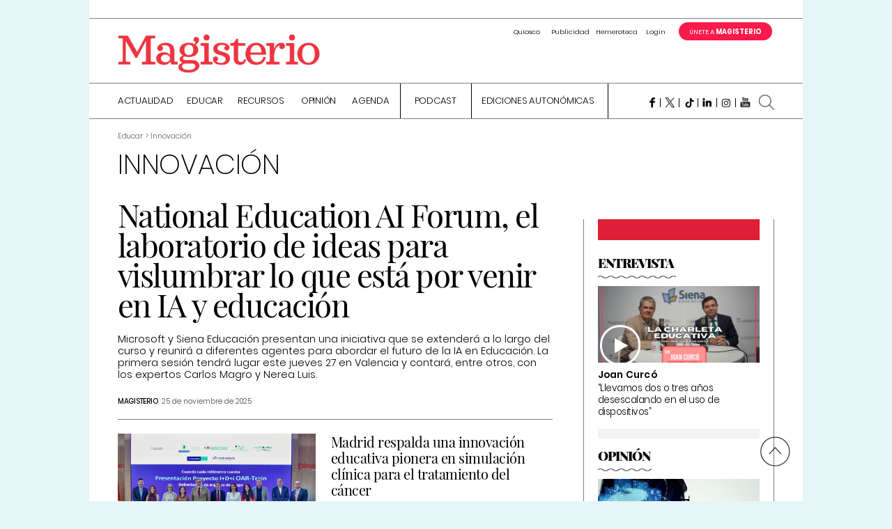

--- FILE ---
content_type: text/html; charset=UTF-8
request_url: https://www.magisnet.com/wp-admin/admin-ajax.php
body_size: 111
content:
<div id="polls-221" class="wp-polls">
	<form id="polls_form_221" class="wp-polls-form" action="/wp-admin/admin-ajax.php" method="post">
		<p style="display: none;"><input type="hidden" id="poll_221_nonce" name="wp-polls-nonce" value="9a07a433d5" /></p>
		<p style="display: none;"><input type="hidden" name="poll_id" value="221" /></p>
		<div class="header">¿Qué balance haces de Pilar Alegría al frente del Ministerio?</div><div id="polls-221-ans" class="wp-polls-ans"><ul class="wp-polls-ul">
		<li class="wp-polls-li"><input type="radio" id="poll-answer-874" name="poll_221" value="874" /> <label class="wp-polls-label" for="poll-answer-874">Muy negativo, no ha abordado las principales carencias del sistema educativo</label></li>
		<li class="wp-polls-li"><input type="radio" id="poll-answer-875" name="poll_221" value="875" /> <label class="wp-polls-label" for="poll-answer-875">Mediocre, solo al final ha iniciado algunas reformas de calado</label></li>
		<li class="wp-polls-li"><input type="radio" id="poll-answer-876" name="poll_221" value="876" /> <label class="wp-polls-label" for="poll-answer-876">Positivo, dentro de sus competencias al menos ha sido bastante conciliadora</label></li>
		<li class="wp-polls-li"><input type="radio" id="poll-answer-877" name="poll_221" value="877" /> <label class="wp-polls-label" for="poll-answer-877">No ha mejorado casi nada las tasas de abandono temprano, etc.</label></li>
		</ul>
<div class="wp-polls-vote-button"><input type="button" name="vote" value="   Votar   " class="Buttons" onclick="poll_vote(221);" /></div>

<div class="wp-polls-link"><a href="#ViewPollResults" onclick="poll_result(221); return false;" title="Ver resultados de la encuesta">Ver resultados</a></div>

</div>
	</form>
</div>


--- FILE ---
content_type: text/html; charset=utf-8
request_url: https://www.google.com/recaptcha/api2/aframe
body_size: 267
content:
<!DOCTYPE HTML><html><head><meta http-equiv="content-type" content="text/html; charset=UTF-8"></head><body><script nonce="6xSRdH5oi0vOwS8G-r3C8Q">/** Anti-fraud and anti-abuse applications only. See google.com/recaptcha */ try{var clients={'sodar':'https://pagead2.googlesyndication.com/pagead/sodar?'};window.addEventListener("message",function(a){try{if(a.source===window.parent){var b=JSON.parse(a.data);var c=clients[b['id']];if(c){var d=document.createElement('img');d.src=c+b['params']+'&rc='+(localStorage.getItem("rc::a")?sessionStorage.getItem("rc::b"):"");window.document.body.appendChild(d);sessionStorage.setItem("rc::e",parseInt(sessionStorage.getItem("rc::e")||0)+1);localStorage.setItem("rc::h",'1766580158783');}}}catch(b){}});window.parent.postMessage("_grecaptcha_ready", "*");}catch(b){}</script></body></html>